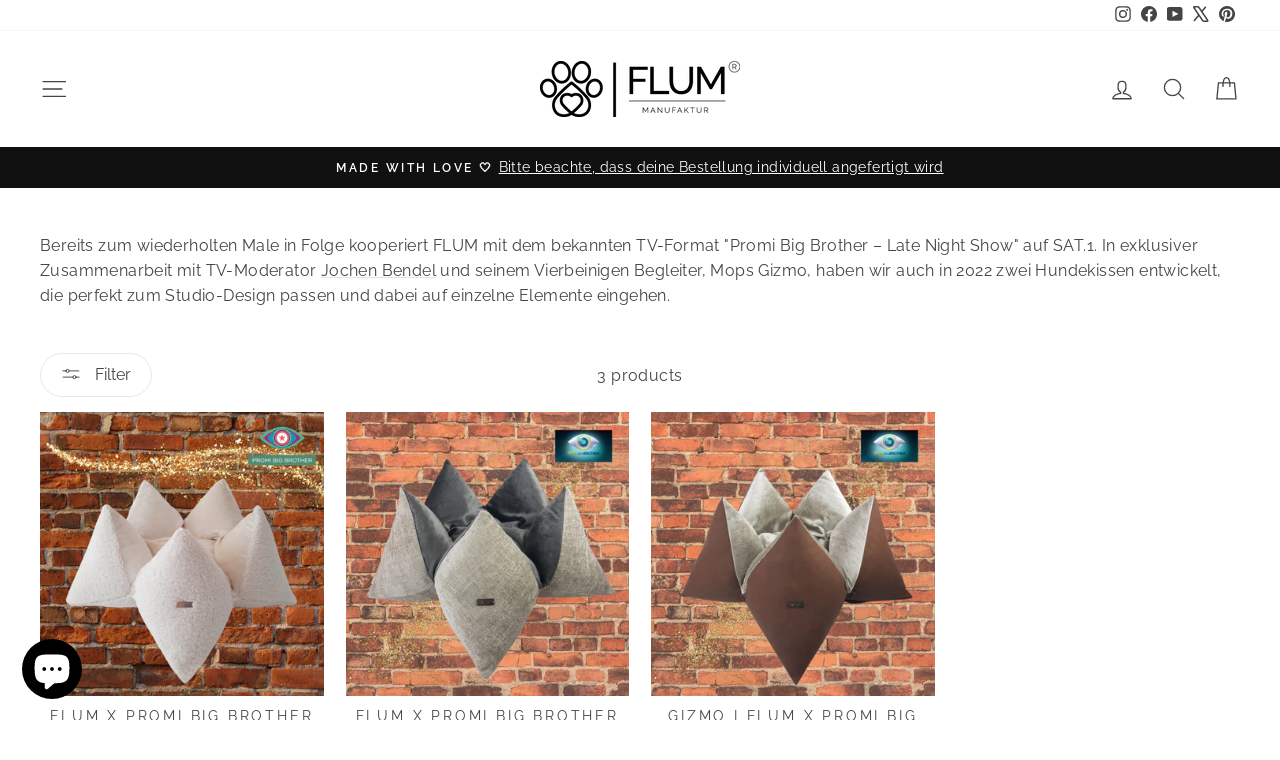

--- FILE ---
content_type: text/css
request_url: https://www.flum-manufaktur.de/cdn/shop/t/21/assets/desight-shopify-x.css?v=174962632129898794181762474104
body_size: 339
content:
.rte img{display:inline-block}.tpo_image-swatches-tooltip{height:300px;max-width:300px!important;width:300px!important;z-index:99999!important}.tpo_image-swatches-tooltip_image-container,.tpo_image-swatches-tooltip_image-container img{height:100%!important;width:100%!important}.tpo_total-additional-price-wrapper{display:none!important}.product__price{font-size:2em!important}.hero__video{height:100%;left:0;-o-object-fit:cover;object-fit:cover;-o-object-position:center;object-position:center;position:absolute;top:0;width:100%;z-index:1}.hero__video::-webkit-media-controls,.hero__video::-webkit-media-controls-enclosure{display:none!important}.hero__video::-moz-media-controls{display:none!important}.hero__video::-ms-media-controls{display:none!important}.hero__video{background-color:var(--colorBody,#000)}@media screen and (max-width:768px){.hero__video.small--hide{display:none}}@media screen and (min-width:769px){.hero__video.medium-up--hide{display:none}}.dsx-cross-selling{margin:40px 0}@media screen and (max-width:768px){.dsx-cross-selling{margin:30px 0}}.dsx-cross-selling__header{margin-bottom:24px}@media screen and (max-width:768px){.dsx-cross-selling__header{margin-bottom:20px}}.dsx-cross-selling__title{color:#000;font-size:14px;font-weight:600;letter-spacing:2px;margin:0;text-transform:uppercase}@media screen and (max-width:768px){.dsx-cross-selling__title{font-size:13px}}.dsx-cross-selling__grid{display:flex;flex-direction:column;gap:16px}@media screen and (max-width:768px){.dsx-cross-selling__grid{gap:12px}}.dsx-cross-selling__item{background:#fff;border:1px solid #e0e0e0;border-radius:0;overflow:hidden;transition:all .3s ease}.dsx-cross-selling__item:hover{border-color:#000;box-shadow:0 2px 8px rgba(0,0,0,.08)}.dsx-cross-selling__product{align-items:center;display:flex;gap:20px;padding:16px}@media screen and (max-width:590px){.dsx-cross-selling__product{gap:16px;padding:12px}}.dsx-cross-selling__image-wrapper{background-color:#fafafa;flex-shrink:0;height:120px;overflow:hidden;width:120px}@media screen and (max-width:590px){.dsx-cross-selling__image-wrapper{height:100px;width:100px}}.dsx-cross-selling__image-link{display:block;height:100%;width:100%}.dsx-cross-selling__image{height:100%;-o-object-fit:cover;object-fit:cover;transition:opacity .3s ease;width:100%}.dsx-cross-selling__item:hover .dsx-cross-selling__image{opacity:.85}.dsx-cross-selling__image--placeholder{height:100%;-o-object-fit:contain;object-fit:contain;padding:20px;width:100%}.dsx-cross-selling__info{display:flex;flex:1;flex-direction:column;gap:6px;justify-content:center;min-width:0}.dsx-cross-selling__product-title{font-size:15px;font-weight:500;letter-spacing:.3px;line-height:1.4;margin:0}.dsx-cross-selling__product-title a{color:#000;text-decoration:none;transition:color .2s ease}.dsx-cross-selling__product-title a:hover{color:#666}@media screen and (max-width:590px){.dsx-cross-selling__product-title{font-size:14px}}.dsx-cross-selling__price{align-items:center;display:flex;font-size:15px;font-weight:600;gap:8px;letter-spacing:.3px}@media screen and (max-width:590px){.dsx-cross-selling__price{font-size:14px}}.dsx-cross-selling__price--regular,.dsx-cross-selling__price--sale{color:#000}.dsx-cross-selling__price--compare{color:#999;font-size:13px;font-weight:400;text-decoration:line-through}@media screen and (max-width:590px){.dsx-cross-selling__price--compare{font-size:12px}}.dsx-cross-selling__actions{flex-shrink:0;margin-left:auto;padding-left:16px}@media screen and (max-width:590px){.dsx-cross-selling__actions{padding-left:12px}}.dsx-cross-selling__add-btn{align-items:center;background:transparent;border:1px solid #000;border-radius:0;color:#000;cursor:pointer;display:flex;height:40px;justify-content:center;padding:0;position:relative;transition:all .3s ease;width:40px}.dsx-cross-selling__add-btn svg{fill:none;height:18px;stroke:currentColor;stroke-width:1.5;width:18px}.dsx-cross-selling__add-btn:hover:not(:disabled){background:#000;color:#fff}.dsx-cross-selling__add-btn:disabled{cursor:not-allowed;opacity:.3}@media screen and (max-width:590px){.dsx-cross-selling__add-btn{height:36px;width:36px}.dsx-cross-selling__add-btn svg{height:16px;width:16px}}.dsx-cross-selling__add-btn-text{display:inline-block}.dsx-cross-selling__add-btn-loader{display:none;height:16px;width:16px}.dsx-spinner{animation:dsx-rotate 2s linear infinite;height:100%;width:100%}.dsx-spinner__path{animation:dsx-dash 1.5s ease-in-out infinite;stroke:currentColor;stroke-linecap:round}@keyframes dsx-rotate{to{transform:rotate(1turn)}}@keyframes dsx-dash{0%{stroke-dasharray:1,150;stroke-dashoffset:0}50%{stroke-dasharray:90,150;stroke-dashoffset:-35}to{stroke-dasharray:90,150;stroke-dashoffset:-124}}.dsx-sentinel{pointer-events:none;position:absolute;visibility:hidden}
/*# sourceMappingURL=desight-shopify-x.css.map */


--- FILE ---
content_type: text/javascript
request_url: https://www.flum-manufaktur.de/cdn/shop/t/21/assets/desight-shopify-x.js?v=157661313986957252721762516682
body_size: 1120
content:
(function(){"use strict";function checkCSSLoaded(){const sentinel=document.createElement("div");sentinel.className="dsx-sentinel",document.body.appendChild(sentinel);const isLoaded=window.getComputedStyle(sentinel).visibility==="hidden";return document.body.removeChild(sentinel),isLoaded}class CrossSelling{constructor(container){this.container=container,this.addButtons=container.querySelectorAll("[data-add-to-cart-cross-sell]"),this.init()}init(){this.bindEvents()}bindEvents(){this.addButtons.forEach(button=>{button.addEventListener("click",e=>this.handleAddToCart(e))})}async handleAddToCart(event){event.preventDefault();const button=event.currentTarget,variantId=button.dataset.variantId;if(button.dataset.productHandle,!variantId){console.error("No variant ID found");return}this.setButtonState(button,"loading");try{const result=await this.addToCart(variantId);if(result.success)this.setButtonState(button,"success"),this.triggerCartUpdate(result.data,button),setTimeout(()=>{this.setButtonState(button,"default")},2e3);else throw new Error(result.error||"Failed to add to cart")}catch(error){console.error("Cross-sell add to cart error:",error),this.setButtonState(button,"error"),setTimeout(()=>{this.setButtonState(button,"default")},2e3)}}async addToCart(variantId,quantity=1){try{const formData=new FormData;formData.append("id",variantId),formData.append("quantity",quantity);const response=await fetch(window.Shopify.routes.root+"cart/add.js",{method:"POST",body:formData,headers:{"X-Requested-With":"XMLHttpRequest"}}),data=await response.json();return response.ok?{success:!0,data}:{success:!1,error:data.description||data.message}}catch(error){return{success:!1,error:error.message}}}setButtonState(button,state){const btnText=button.querySelector(".dsx-cross-selling__add-btn-text"),btnLoader=button.querySelector(".dsx-cross-selling__add-btn-loader");switch(!button.dataset.originalText&&btnText&&(button.dataset.originalText=btnText.textContent),state){case"loading":button.disabled=!0,btnText&&(btnText.style.display="none"),btnLoader&&(btnLoader.style.display="inline-block");break;case"success":button.disabled=!0,btnText&&(btnText.textContent=this.getTranslation("added","Hinzugef\xFCgt!"),btnText.style.display="inline-block"),btnLoader&&(btnLoader.style.display="none");break;case"error":button.disabled=!1,btnText&&(btnText.textContent=this.getTranslation("error","Fehler"),btnText.style.display="inline-block"),btnLoader&&(btnLoader.style.display="none");break;case"default":default:button.disabled=!1,btnText&&(btnText.textContent=button.dataset.originalText||this.getTranslation("add_to_cart","In den Warenkorb"),btnText.style.display="inline-block"),btnLoader&&(btnLoader.style.display="none");break}}triggerCartUpdate(product,button){document.dispatchEvent(new CustomEvent("ajaxProduct:added",{detail:{product,addToCartBtn:button},bubbles:!0}))}getTranslation(key,fallback){return window.theme&&window.theme.strings&&window.theme.strings[key]?window.theme.strings[key]:fallback}}function initCrossSelling(){document.querySelectorAll('[data-section-type="cross-selling"]').forEach(section=>{new CrossSelling(section)})}document.readyState==="loading"?document.addEventListener("DOMContentLoaded",initCrossSelling):initCrossSelling(),window.Shopify&&window.Shopify.designMode&&document.addEventListener("shopify:section:load",event=>{event.target.querySelector('[data-section-type="cross-selling"]')&&initCrossSelling()});class LogoSlider{constructor(container){if(this.container=container,this.sectionId=container.dataset.sectionId,this.logoBar=container.querySelector(".logo-bar"),this.enableSlider=container.dataset.enableSlider==="true",this.autoplay=container.dataset.autoplay==="true",this.autoplaySpeed=parseInt(container.dataset.autoplaySpeed)||3e3,this.slidesToShow=parseInt(container.dataset.slidesToShow)||4,this.flickity=null,!this.logoBar){console.warn("[Logo Slider] Logo bar not found in container");return}this.init()}init(){this.enableSlider&&this.initSlider()}initSlider(){if(typeof theme>"u"||typeof theme.Slideshow>"u"){console.error("[Logo Slider] theme.Slideshow not available. Make sure theme.js is loaded.");return}this.logoBar.classList.add("logo-bar--slider");const flickityOptions={cellAlign:"left",contain:!0,wrapAround:!0,autoPlay:this.autoplay?this.autoplaySpeed:!1,prevNextButtons:!0,pageDots:!1,adaptiveHeight:!1,setGallerySize:!0,imagesLoaded:!0,percentPosition:!0,dragThreshold:10,friction:.8,selectedAttraction:.14,pauseAutoPlayOnHover:!0,groupCells:!1};try{this.flickity=new theme.Slideshow(this.logoBar,flickityOptions),console.log("[Logo Slider] Initialized successfully")}catch(error){console.error("[Logo Slider] Failed to initialize:",error)}}destroy(){this.flickity&&typeof this.flickity.destroy=="function"&&(this.flickity.destroy(),this.flickity=null),this.logoBar&&this.logoBar.classList.remove("logo-bar--slider")}}function initLogoSlider(){document.querySelectorAll('[data-section-type="logo-list"]').forEach(section=>{section.dataset.enableSlider==="true"&&new LogoSlider(section)})}document.readyState==="loading"?document.addEventListener("DOMContentLoaded",initLogoSlider):initLogoSlider(),typeof Shopify<"u"&&Shopify.designMode&&document.addEventListener("shopify:section:load",event=>{const section=event.target.querySelector('[data-section-type="logo-list"]');section&&section.dataset.enableSlider==="true"&&new LogoSlider(section)});function init(){const cssLoaded=checkCSSLoaded();console.log(`[DeSight Shopify X] JS loaded. CSS loaded: ${cssLoaded}`),initCrossSelling(),initLogoSlider()}document.readyState==="loading"?document.addEventListener("DOMContentLoaded",init):init()})();
//# sourceMappingURL=/cdn/shop/t/21/assets/desight-shopify-x.js.map?v=157661313986957252721762516682
